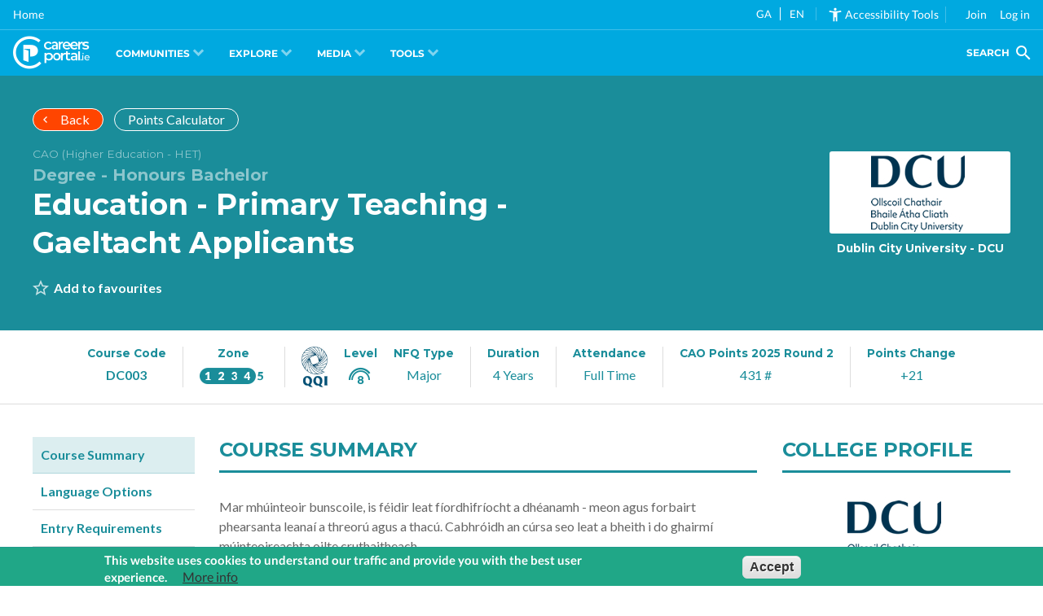

--- FILE ---
content_type: text/javascript
request_url: https://frontend.careersportal.ie/1.1/codecharge/codecharge.js?042
body_size: 5773
content:
function Init(e) {
  setTimeout(() => {
    bindResizibleLitener();
  }, 100);
}
Init();
function bindResizibleLitener() {
  if (document?.body) {
    const allPaths = [];
    const path = window.location.pathname;
    // if (path.includes("/courses/coursedetail.php") || path.includes('courses/postgrad.php')) {
      // debugger;
      const [elem] = document.getElementsByClassName("pubble-app");
      if (elem) {
        const appId = elem.getAttribute("data-app-id");
        if (appId) {
          window.top.postMessage(
            {
              pubbleApp: true,
              data: { appId },
            },
            "*"
          );
          var parent = elem.parentNode;
          if(parent){
            parent.removeChild(elem);
          }
        }
      }
    // }
    const sectorsPages = [
      "/sectors/sectors.php",
      "/sectors/careers.php",
      "/sectors/news.php",
      "/sectors/latestnews.php",
      "/sectors/courses.php",
      "/sectors/jobs.php",
      "/sectors/workx.php",
      "sectors/workx_student_resources.php",
      "/sectors/courses2",
      "sectors/courses3.php",
    ];
    const isSectorPage = sectorsPages.find((item) => {
      return path.includes(item);
    });
    if (isSectorPage) {
      const [elem] = document.getElementsByClassName(
        "cpbulba-sector--header--tourism"
      );
      if (elem) {
        const height = elem.offsetHeight;
        elem.style.height = `${height}px`;
      }
    }

    if (path.includes("colleges/college.php")) {
      handleMorePhotos();
    }

    if (path.includes("/careerguidance/")) {
      handleGuidanceCounsellors();
    } else if (path.includes("/sectors/experts.php")) {
      // do nothing
    } else if (path.includes("/sectors/profile.php") || path.includes('/sectors/whatson.php')) {
      window.top.postMessage(
        {
          applyForceStyles: true,
          styles: { height: `calc(100vh - 96px)`, display: "block" },
        },
        "*"
      );
    } else if (path.includes("/members/auth/files/reach")) {
      handleReachScroll();
    } else if (path.includes("/members/auth/files")) {
      handleMembersauthScroll();
    } else if (path.includes("/members/reachplus/")) {
      handleReachScroll();
    } else if (allPaths.includes(path)) {
      window.top.postMessage({ height: `100vh` }, "*");
    } else if (path.includes("/media/calendar_include.php")) {
      window.top.postMessage(
        { height: `${document.body.offsetHeight + 32}px` },
        "*"
      );
      document.body.style.margin = 0;
      if (document.body && window.ResizeObserver) {
        const [elem ] = document.getElementsByClassName('mod--calendar component--module');
        var counter = 0;
        new ResizeObserver((entries) => {
          window.requestAnimationFrame(() => {
            if (!Array.isArray(entries) || !entries.length) {
              return;
            }
            if (counter < 20) {
              counter++;
              window.top.postMessage(
                { height: `${document.body.offsetHeight + 32}px` },
                "*"
              );
            }
          });
        }).observe(elem || document.body);
        fixModalPositionIssue();
      }
    } else if (path.includes("/sectors/jobs.php")) {
      if (document.body.offsetHeight > 1000) {
        window.top.postMessage(
          { height: `${document.body.offsetHeight}px` },
          "*"
        );
      }
      if (document.body && window.ResizeObserver) {
        var counter = 0;
        new ResizeObserver((entries) => {
          window.requestAnimationFrame(() => {
            if (!Array.isArray(entries) || !entries.length) {
              return;
            }
            if (document.body.offsetHeight > 1000 && counter < 1) {
              counter ++;
              window.top.postMessage(
                { height: `${document.body.offsetHeight}px` },
                "*"
              );
            }
          });
        }).observe(document.body);
        fixModalPositionIssue();
      }
    } else {
      if (document.body.offsetHeight > 1000) {
        window.top.postMessage(
          { height: `${document.body.offsetHeight}px` },
          "*"
        );
      }
      if (document.body && window.ResizeObserver) {
        new ResizeObserver((entries) => {
          window.requestAnimationFrame(() => {
            if (!Array.isArray(entries) || !entries.length) {
              return;
            }
            if (document.body.offsetHeight > 1000) {
              window.top.postMessage(
                { height: `${document.body.offsetHeight}px` },
                "*"
              );
            }
          });
        }).observe(document.body);
        fixModalPositionIssue();
      }
    }
    setPageTitle();
  } else {
    Init();
  }
}

function handleGuidanceCounsellors() {
  window.top.postMessage(
    {
      applyForceStyles: true,
      styles: { height: `calc(100vh - 1px)`, display: "block" },
    },
    "*"
  );
}
function handleReachScroll() {
  window.top.postMessage(
    {
      applyForceStyles: true,
      styles: { display: "block" },
    },
    "*"
  );
  window.top.postMessage({ studentsFilePage: true }, "*");
}
function handleMembersauthScroll() {
  window.top.postMessage(
    {
      applyForceStyles: true,
      styles: { display: "block" },
    },
    "*"
  );
  window.top.postMessage({ membersFilePage: true }, "*");
}

function fixModalPositionIssue() {
  const allPaths = ["/courses/simple_search.php"];
  const path = window.location.pathname;
  if (allPaths.includes(path)) {
    var temp = document.getElementById("ajs-modal");
    if (temp) {
      const elem = temp.getElementsByClassName("box");
      if (elem && elem[0]) {
        elem[0].style.top = "256px";
      } else {
        fixModalPositionIssueInit();
      }
    }
  }
}

function fixModalPositionIssueInit(e) {
  setTimeout(() => {
    fixModalPositionIssue();
  }, 1000);
}
fixModalPositionIssueInit();



function fixMorePhotosIssue(height) {
  const [elem] = document.getElementsByClassName("pswp");
  if (elem) {
    elem.style.height = `${height}px`;
    new ResizeObserver((entries) => {
      window.requestAnimationFrame(() => {
        if (!Array.isArray(entries) || !entries.length) {
          return;
        }
        elem.style.height = `${height}px`;
      });
    }).observe(elem);
  } else {
    fixMorePhotosIssueInit(height);
  }
}

function fixMorePhotosIssueInit(height) {
  setTimeout(() => {
    fixMorePhotosIssue(height);
  }, 1000);
}

function setPageTitle() {
  window.top.postMessage({ pageTitle: window.document.title }, "*");
}

function gotoCopy() {
  if (window.location.pathname.includes("sectors/subsectors.php")) {
    window.goto = function (id, event) {
      window?.event?.preventDefault();
      let element = document.getElementById(id);
      let scrollTop = window.pageYOffset || element.scrollTop;
      const finalOffset = element.getBoundingClientRect().top + scrollTop;
      window.top.postMessage(
        {
          scrollPage: true,
          offset: finalOffset
        },
        "*"
      );
    };
  }
}
setTimeout(() => {
  gotoCopy();
}, 3000);
setTimeout(() => {
  gotoCopy();
}, 6000);

function throttle(func, delay) {
	let lastCallTime = 0;
	
	return function (...args) {
	  const now = new Date().getTime();
  
	  if (now - lastCallTime >= delay) {
		func(...args);
		lastCallTime = now;
	  }
	};
}
const throttledTranslate = throttle((language) => {
		translatePage(language);
}, 3000);

const onmessagefunction = window.onmessage;
window.onmessage = function (event) {
  const language = event?.data?.langauge;
  if (language) {
    throttledTranslate(language);
  }
  const path = window.location.pathname;
  if (path.includes("colleges/college.php")) {
    if (event.data?.viewPortHeight) {
      fixMorePhotosIssueInit(event.data?.viewPortHeight);
    }
  }
  if(event.data?.customEventName){
    fireCustomEvent(event.data?.customEventName);
  }

  
  if (onmessagefunction) {
    onmessagefunction();
  }
};

function handleMorePhotos() {
  fixMorePhotosIssue(1000);
}
let translatePageWasDone = '';
function translatePage(language) {
  console.log('codecharge', 1, language, window.loadAndTranslate);
  if (window.loadAndTranslate) {
    if((language == 'en' || language == 'ga') && translatePageWasDone !== language){
      console.log('codeCharge', 1)
      window.loadAndTranslate(language);
      translatePageWasDone = language;
    }
  } else {
    let count = 0;
    const intervalId = setInterval(() => {
      count++;
      if (count === 10 || window.loadAndTranslate) {
        if (window.loadAndTranslate) {
          if((language == 'en' || language == 'ga') && translatePageWasDone !== language){
            console.log('codeCharge', 2)
            window.loadAndTranslate(language);
            translatePageWasDone = language;
          }
        }
        clearInterval(intervalId);
      }
    }, 1000);
  }
}


function fireCustomEvent(event){
  console.log('event fired', event)
  document.dispatchEvent(new CustomEvent(event));
}
if (window.location.pathname.includes("/sectors/jobs.php")) {
  let outboundCounter = 0;
  function triggerGAOutboundClick() {
    const elem = document.getElementById("jobslist");
    if (elem) {
      elem.addEventListener("click", function (event) {
        const anchor = event.target.closest('a[target="_new"]');
        if (anchor && this.contains(anchor)) {
          const linkInfo = {
            link_classes: anchor.innerText,
            link_url: anchor.href,
            link_domain: "jobs.ie",
            outbound: true,
          };
          if (gtag) {
            // gtag("event", "click", linkInfo);
            console.log('linkInfo', {
              link_classes: anchor.innerText,
              link_url: anchor.href,
            })
            window.top.postMessage(
              {
                outboundClick: true,
                offset: linkInfo
              },
              "*"
            );
          }
        }
      });
    } else {
      triggerGAOutboundClickWrapper();
    }
  }
  function triggerGAOutboundClickWrapper() {
    if (outboundCounter < 15) {
      setTimeout(() => {
        triggerGAOutboundClick();
      }, 1000);
      outboundCounter++;
    }
  }
  triggerGAOutboundClickWrapper();
}



// GA implementation for tourism workx pages.

/**
 * Code that runs only once on page load
 * This IIFE (Immediately Invoked Function Expression) ensures code runs once
 */
(function runOnce() {
  // Flag to ensure this runs only once even if called multiple times
  if (window.codechargInitialized) {
    return;
  }
  window.codechargInitialized = true;

  // Your code that should run once on page load goes here
  console.log("[CodeCharge] Page loaded once");

  // WorkX Page View Tracking
  const path = window.location.pathname;
  const urlParams = new URLSearchParams(window.location.search);
  const sectorId = urlParams.get("sector_id");

  // Check if this is WorkX page with sector_id=16
  if (path.includes("/sectors/workx") && sectorId === "16") {
    // Wait for content to be fully loaded
    const fireWorkXView = function () {
      if (document.readyState === "complete" && document.body) {

        // Send workx_view event to parent window
        window.top.postMessage(
          {
            outboundClick: true,
            eventType: "workx_view",
            offset: {
              event_category: "outbound",
              iframe: true,

              sector_id: "16",
              sector_name: "Work Experience",
              page_path: window.location.pathname + window.location.search,
            },
          },
          "*",
        );
      }
    };

    setTimeout(() => {
      setupWorkXJobClickTracking();
      setupWorkXFilterTracking();
      fireWorkXView();
    }, 3000);
  }
  // Setup button tracking on employer detail page (no sector_id check needed)
  if (path.includes("/workx/employer_search_result.php")) {
    setTimeout(() => {
      setupWorkXButtonClickTracking();
    }, 1000);
  }
  /**
   * Setup WorkX Job Click Tracking
   * Tracks when user clicks on job listings
   */
  function setupWorkXJobClickTracking() {
    // Re-entrancy guard to allow scheduled navigation without interception
    let allowNextJobClick = false;

    // Add click listener to document (event delegation)
    document.addEventListener("click", function (event) {
      // Find the closest anchor tag
      const anchor = event.target.closest(
        'a[href*="employer_search_result.php"]',
      );

      // Check if clicked element is a job link
      if (anchor && anchor.href.includes("sector_id=16")) {
        // If this click was scheduled by us, allow default navigation
        if (allowNextJobClick) {
          allowNextJobClick = false;
          return; // do not prevent default, let browser handle it
        }
        const href = anchor.href || anchor.getAttribute("href") || ""; // use absolute URL to avoid relative path issues

        // Prevent immediate navigation to allow tracking to flush
        event.preventDefault();

        // Extract job_id from URL (offer_id parameter)
        const jobIdMatch = href.match(/offer_id=(\d+)/);
        const jobId = jobIdMatch ? jobIdMatch[1] : "";

        // Get job title from anchor text
        const jobTitle = anchor.textContent.trim();

        window.top.postMessage(
          {
            outboundClick: true,
            eventType: "workx_job_click",
            offset: {
              event_category: "outbound",
              iframe: true,

              job_id: jobId,
              job_title: jobTitle,
              sector_id: "16",
              job_url: href,
            },
          },
          "*",
        );

        // Delay navigation by 2 seconds, then trigger a natural click
        setTimeout(() => {
          allowNextJobClick = true;
          try {
            anchor.click();
          } catch (_) {
            // Fallback to location if programmatic click fails
            window.location.assign(href);
          }
        }, 3000);
      }
    });
  }

  /**
   * Setup WorkX Filter Tracking
   * Tracks when user changes filter dropdowns (Course Type or Location)
   */
  function setupWorkXFilterTracking() {

    // Object to store current filter state
    const filterState = {};

    // Find the WorkX form
    const workxForm = document.getElementById("clientx_wxoffers_wxplacem");
    if (!workxForm) {
      return;
    }

    // Find all select dropdowns within the form
    const selects = workxForm.querySelectorAll("select");

    selects.forEach(function (select) {
      // Store the initial/default value and label - use let to allow updates
      let previousValue = select.value;
      let previousLabel =
        select.options[select.selectedIndex]?.label ||
        select.options[select.selectedIndex]?.innerText ||
        previousValue;

      // Determine filter type based on options
      let filterType = "unknown";
      const firstOptionText = select.options[0] ? select.options[0].label : "";

      // Check if it's Course Type dropdown
      if (firstOptionText.toLowerCase().includes("course")) {
        filterType = "course_type";
      }
      // Check if it's Location dropdown
      else if (firstOptionText.toLowerCase().includes("location")) {
        filterType = "location";
      }
      // Additional check by looking at option values
      else if (select.querySelector('option[value*="Transition"]')) {
        filterType = "course_type";
      } else if (
        select.querySelector(
          'option[value*="Dublin"], option[value*="Cork"], option[value*="Galway"]',
        )
      ) {
        filterType = "location";
      }

      // Initialize filter state for this filter type
      filterState[filterType] = {
        currentValue: previousLabel,
        previousValue: previousLabel,
        filterType: filterType,
      };

      // Add change event listener
      select.addEventListener("change", function () {
        const newValue = this.value;
        const selectedOption = this.options[this.selectedIndex];
        const newLabel = selectedOption
          ? selectedOption.label || selectedOption.innerText
          : newValue;

        // Don't update if value is empty or default placeholder
        if (
          !newValue ||
          newValue.toLowerCase().includes("select") ||
          newValue.toLowerCase().includes("choose")
        ) {
          return;
        }

        // Update filter state instead of sending event immediately
        filterState[filterType] = {
          currentValue: newLabel,
          previousValue: previousLabel,
          filterType: filterType,
        };

        // Update previous values for next change
        previousValue = newValue;
        previousLabel = newLabel;
      });
    });

    // Track s_cx_address input field within the form
    const addressInput = workxForm.querySelector('input[name="s_cx_address"]');
    if (addressInput) {
      let previousAddressValue = addressInput.value || "";

      // Initialize address filter state
      filterState["address"] = {
        currentValue: previousAddressValue,
        previousValue: previousAddressValue,
        filterType: "address",
      };

      // Add input event listener
      addressInput.addEventListener("input", function () {
        const newAddressValue = this.value || "";

        // Update filter state
        filterState["address"] = {
          currentValue: newAddressValue,
          previousValue: previousAddressValue,
          filterType: "address",
        };

        // Update previous value for next change
        previousAddressValue = newAddressValue;
      });
    }

    // Intercept form submit for Search and delay redirect by 1s
    let submitIntercepted = false;
    workxForm.addEventListener("submit", function (event) {
      const submitter = event.submitter || document.activeElement;
      const isSearch =
        submitter &&
        submitter.getAttribute &&
        submitter.getAttribute("name") === "Button_DoSearch";

      // Only handle the dedicated Search submit, ignore other submits
      if (!isSearch) {
        return;
      }

      // On re-submit, allow natural submission
      if (submitIntercepted) {
        return;
      }

      // Stop immediate navigation
      event.preventDefault();

      // Collect current filters and fire tracking
      const filtersUsed = Object.values(filterState).filter(
        (f) => f.currentValue,
      );
      if (filtersUsed.length > 0) {
        const filterTypeCsv = filtersUsed
          .map((f) => f.filterType)
          .filter(Boolean)
          .join(",");
        const filterValueCsv = filtersUsed
          .map((f) => String(f.currentValue).trim())
          .filter((v) => v.length > 0)
          .join(",");
        const previousValueCsv = filtersUsed
          .map((f) => String(f.previousValue || "").trim())
          .filter((v) => v.length > 0)
          .join(",");

        window.top.postMessage(
          {
            outboundClick: true,
            eventType: "workx_filter_used",
            offset: {
              event_category: "outbound",
              iframe: true,
              filter_type: filterTypeCsv,
              filter_value: filterValueCsv,
              previous_value: previousValueCsv,
              sector_id: "16",
              timestamp: new Date().toISOString(),
            },
          },
          "*",
        );
        
      }

      // Delay the redirect so tracking has time to flush
      submitIntercepted = true;
      setTimeout(() => {
        if (typeof workxForm.requestSubmit === "function") {
          try {
            // requestSubmit keeps built-in form validation
            workxForm.requestSubmit(submitter);
          } catch (e) {
            // Fallback to native submit
            HTMLFormElement.prototype.submit.call(workxForm);
          }
        } else {
          HTMLFormElement.prototype.submit.call(workxForm);
        }
      }, 1000);
    });

    // Track the "Clear" button to reset filter state
    const clearButton = document.querySelector('a[href*="Clear"]');
    if (clearButton) {
      clearButton.addEventListener("click", function () {
        // Reset filter state
        Object.keys(filterState).forEach((key) => {
          filterState[key].previousValue = filterState[key].currentValue;
        });
      });
    }
  }

  /**
   * Setup WorkX Button Click Tracking
   * Tracks meaningful button clicks (apply, view job, load more, search)
   */
  function setupWorkXButtonClickTracking() {

    // Add click listener to document (event delegation)
    document.addEventListener("click", function (event) {
      // Find the closest button, input, or anchor element
      const target = event.target.closest(
        'button, input[type="submit"], input[type="button"], a',
      );

      if (!target) return;

      // Get button text from various sources
      const buttonText = (
        target.textContent ||
        target.value ||
        target.innerText ||
        ""
      ).trim();
      const buttonClass = target.className || "";
      const buttonHref = target.getAttribute("href") || "";

      // Check if this is an email link
      if (buttonHref.startsWith("mailto:")) {
        const emailAddress = buttonHref
          .replace("mailto:", "")
          .split("?")[0]
          .trim();

        // Extract offer_id (or job_id) from current page URL and include as job_id
        const urlParamsApply = new URLSearchParams(window.location.search);
        const offerIdApply =
          urlParamsApply.get("offer_id") || urlParamsApply.get("job_id") || "";

        window.top.postMessage(
          {
            outboundClick: true,
            eventType: "workx_apply_click",
            offset: {
              event_category: "outbound",
              iframe: true,

              job_id: offerIdApply || "unknown",
              email_address: emailAddress,
              link_text: buttonText,
              sector_id: "16",
              page_url: window.location.href,
            },
          },
          "*",
        );
        
        return; // Exit early after tracking email click
      }

      // Skip if no text or if it's a job listing link (already tracked separately)
      if (!buttonText || buttonHref.includes("employer_search_result.php")) {
        return;
      }

      // Determine button type based on text and attributes
      let buttonType = "other";
      const textLower = buttonText.toLowerCase();
      const classLower = buttonClass.toLowerCase();

      if (textLower.includes("apply") || classLower.includes("apply")) {
        buttonType = "apply";
      } else if (textLower.includes("view") || textLower.includes("details")) {
        buttonType = "view_job";
      } else if (
        textLower.includes("load") ||
        textLower.includes("more") ||
        textLower.includes("next")
      ) {
        buttonType = "load_more";
      } else if (
        textLower.includes("search") ||
        classLower.includes("search")
      ) {
        buttonType = "search";
      } else if (textLower.includes("clear") || textLower.includes("reset")) {
        buttonType = "clear_filters";
      } else if (textLower.includes("previous") || textLower.includes("back")) {
        buttonType = "navigation";
      }

      // Only track meaningful buttons (skip generic or empty buttons)
      if (buttonType === "other" && buttonText.length < 2) {
        return;
      }

      window.top.postMessage(
        {
          outboundClick: true,
          eventType: "workx_button_click",
          offset: {
            event_category: "outbound",
            iframe: true,

            button_text: buttonText,
            button_type: buttonType,
            sector_id: "16",
            button_class: buttonClass,
            element_type: target.tagName.toLowerCase(),
          },
        },
        "*",
      );
      

      // If it's an apply button, also trigger workx_apply_click
      if (buttonType === "apply") {
        handleWorkXApplyClick(target, buttonText);
      }
    });
  }

  /**
   * Handle WorkX Apply Click - Conversion Event
   * This is the primary conversion event for WorkX
   */
  function handleWorkXApplyClick(target, buttonText) {
    // Extract job_id from various sources
    let jobId = "";

    // Method 1: Check URL parameters (if on job detail page)
    const urlParams = new URLSearchParams(window.location.search);
    jobId = urlParams.get("offer_id") || urlParams.get("job_id") || "";

    // Method 2: Check link href
    if (!jobId && target.href) {
      const hrefMatch = target.href.match(/offer_id=(\d+)|job_id=(\d+)/);
      if (hrefMatch) {
        jobId = hrefMatch[1] || hrefMatch[2] || "";
      }
    }

    // Method 3: Check data attributes
    if (!jobId) {
      jobId =
        target.getAttribute("data-job-id") ||
        target.getAttribute("data-offer-id") ||
        target.closest("[data-job-id]")?.getAttribute("data-job-id") ||
        target.closest("[data-offer-id]")?.getAttribute("data-offer-id") ||
        "";
    }

    // Method 4: Check nearby elements for job ID
    if (!jobId) {
      const jobContainer = target.closest('[id*="job"], [class*="job"]');
      if (jobContainer) {
        const jobIdMatch = jobContainer.id.match(/\d+/);
        if (jobIdMatch) jobId = jobIdMatch[0];
      }
    }

    window.top.postMessage(
      {
        outboundClick: true,
        eventType: "workx_apply_click",
        offset: {
          event_category: "outbound",
          iframe: true,
          job_id: jobId || "unknown",
          apply_source: "workx",
          sector_id: "16",
          button_text: buttonText,
          page_url: window.location.href,
          referrer: document.referrer,
          timestamp: new Date().toISOString(),
        },
      },
      "*",
    );

    
  }

  // Add any other initialization code here
})();

// End of runOnce IIFE

--- FILE ---
content_type: image/svg+xml
request_url: https://careersportal.ie/themes/custom/erkina/assets/icons/sector/computers.svg
body_size: 429
content:
<svg xmlns="http://www.w3.org/2000/svg" fill="currentColor" viewBox="0 0 32 32" stroke="none">
	<path
		d="M29.549 0.816h-27.098c-1.351 0-2.451 1.099-2.451 2.451v16.133c0 0.050 0.006 0.099 0.018 0.145v2.601c0 1.351 1.099 2.451 2.451 2.451h8.775v2.697h-2.567c-0.203 0-0.393 0.098-0.511 0.263l-1.882 2.635c-0.137 0.191-0.155 0.443-0.047 0.652s0.323 0.34 0.558 0.34h18.429c0.235 0 0.45-0.131 0.558-0.34s0.089-0.461-0.047-0.652l-1.882-2.635c-0.118-0.165-0.308-0.263-0.511-0.263h-2.567v-2.697h8.775c1.351 0 2.451-1.099 2.451-2.451v-18.879c0-1.351-1.099-2.451-2.451-2.451zM23.018 28.549l0.986 1.38h-15.991l0.986-1.38h14.019zM12.498 27.294v-2.697h7.021v2.697h-7.021zM30.745 22.146c0 0.659-0.536 1.196-1.196 1.196h-27.081c-0.659 0-1.196-0.536-1.196-1.196v-2.119h29.473v2.119zM30.745 18.772h-29.49v-15.506c0-0.659 0.536-1.196 1.196-1.196h27.098c0.659 0 1.196 0.537 1.196 1.196v15.506zM17.234 21.057h-2.451c-0.347 0-0.627 0.281-0.627 0.627s0.281 0.627 0.627 0.627h2.451c0.346 0 0.627-0.281 0.627-0.627s-0.281-0.627-0.627-0.627zM5.976 7.382h-0.64c-0.527 0-0.955-0.429-0.955-0.955s0.429-0.955 0.955-0.955h0.64c0.347 0 0.627-0.281 0.627-0.627s-0.281-0.627-0.627-0.627h-0.64c-1.219 0-2.21 0.991-2.21 2.21s0.991 2.21 2.21 2.21h0.64c0.347 0 0.627-0.281 0.627-0.627s-0.281-0.627-0.627-0.627zM8.073 4.217c-0.807 0-0.809 1.255 0 1.255 0.807 0 0.809-1.255 0-1.255zM8.157 7.382c-0.807 0-0.809 1.255 0 1.255 0.807 0 0.809-1.255 0-1.255zM12.049 4.251c-0.327-0.114-0.685 0.060-0.798 0.387l-1.098 3.165c-0.114 0.327 0.060 0.685 0.387 0.799 0.068 0.024 0.137 0.035 0.206 0.035 0.26 0 0.503-0.163 0.593-0.422l1.098-3.165c0.114-0.327-0.060-0.685-0.387-0.798zM19.866 10.437h-10.316c-0.347 0-0.627 0.281-0.627 0.627s0.281 0.627 0.627 0.627h10.316c0.346 0 0.627-0.281 0.627-0.627s-0.281-0.627-0.627-0.627zM13.845 13.157h-10.316c-0.347 0-0.627 0.281-0.627 0.627s0.281 0.627 0.627 0.627h10.316c0.347 0 0.627-0.281 0.627-0.627s-0.281-0.627-0.627-0.627zM23.786 15.854c-0.807 0-0.809 1.255 0 1.255 0.807 0 0.809-1.255 0-1.255zM26.129 15.854c-0.807 0-0.809 1.255 0 1.255 0.808 0 0.809-1.255 0-1.255zM28.471 15.854c-0.807 0-0.809 1.255 0 1.255 0.808 0 0.809-1.255 0-1.255zM6.57 10.437h-3.041c-0.347 0-0.627 0.281-0.627 0.627s0.281 0.627 0.627 0.627h3.041c0.347 0 0.627-0.281 0.627-0.627s-0.281-0.627-0.627-0.627zM21.527 15.854h-17.998c-0.347 0-0.627 0.281-0.627 0.627s0.281 0.627 0.627 0.627h17.999c0.346 0 0.627-0.281 0.627-0.627s-0.281-0.627-0.628-0.627zM23.631 13.157h-7.123c-0.346 0-0.627 0.281-0.627 0.627s0.281 0.627 0.627 0.627h7.123c0.347 0 0.627-0.281 0.627-0.627s-0.281-0.627-0.627-0.627zM28.471 10.437h-5.814c-0.346 0-0.627 0.281-0.627 0.627s0.281 0.627 0.627 0.627h5.814c0.346 0 0.627-0.281 0.627-0.627s-0.281-0.627-0.627-0.627zM26.474 3.974h-5.647c-0.346 0-0.627 0.281-0.627 0.627s0.281 0.627 0.627 0.627h5.647c0.346 0 0.627-0.281 0.627-0.627s-0.281-0.627-0.627-0.627zM28.471 3.974c-0.807 0-0.809 1.255 0 1.255 0.808 0 0.809-1.255 0-1.255z">
	</path>
</svg>


--- FILE ---
content_type: application/javascript
request_url: https://careersportal.ie/themes/custom/erkina/js/iframe-tweaks.js?v=1.3.4.x
body_size: 2845
content:
function accountsMenuToggleClass(id, clazz) {
  var element = document.getElementById(id);
  element.classList.toggle(clazz);
}
function throttle(func, delay) {
	let lastCallTime = 0;
	
	return function (...args) {
	  const now = new Date().getTime();
  
	  if (now - lastCallTime >= delay) {
		func(...args);
		lastCallTime = now;
	  }
	};
}
let translationExecuted = '';
const throttledTranslate = throttle((onlyGA) => {
	if (window.loadAndTranslate && !document.getElementById("erkina-iframe")) {
		const temp1 = document.getElementById('recite-translation-dropdown')
		const langauge = temp1?.classList?.contains('lang-ga') ? 'ga' : 'en';
		if((!onlyGA && (langauge == 'en' || langauge == 'ga')) || (onlyGA && langauge == 'ga')){
			if(translationExecuted !== langauge){
				// window.loadAndTranslate(langauge);
				console.log('------------3---1');
				translationExecuted = langauge;
			}
		}
	}
}, 2000);
(function () {
	window.onmessage = function (event) {
	  const temp = document.getElementById("erkina-iframe");
	  if (temp && Number.parseFloat(event.data.height)) {
		const height = Number.parseFloat(event.data.height);
		if (height > 1000) {
		  temp.style.height = event.data.height;
		  temp.setAttribute("scrolling", "no");
		} else if (temp && event.data.height === "100vh") {
		  temp.style.height = "100vh";
		  temp.setAttribute("scrolling", "no");
		}
	  } else if (temp && event.data.applyForceStyles) {
		const props = Object.keys(event.data.styles);
		props.forEach((key) => {
		  temp.style[key] = event.data.styles[key];
		});
	  } else if (temp && event.data.studentsFilePage) {
		const [elem] = document.getElementsByTagName("header");
		if (elem) {
		  const headerHeight = elem.offsetHeight + 1;
		  temp.style.height = `calc(100vh - ${headerHeight}px)`;
		  temp.setAttribute("scrolling", "no");
		}
	  } else if (temp && event.data.membersFilePage) {
		const [elem] = document.getElementsByTagName("header");
		if (elem) {
		  const headerHeight = elem.offsetHeight + 1;
		  temp.style.height = `calc(100vh - ${headerHeight}px)`;
		}
	  }else if(event.data.pageTitle){
		 window.document.title = event.data.pageTitle;
		 setTimeout(() => {
      ga('send', 'pageview');
     }, 300);
	  }
	  if (event.data.pubbleApp && event.data.data.appId) {
		const elem = document.createElement("div");
		elem.classList.add("pubble-app");
		elem.setAttribute("data-app-id", event.data.data.appId);
		elem.setAttribute("data-app-identifier", event.data.data.appId);
		document.body.appendChild(elem);
		const script = document.createElement("script");
		script.setAttribute("type", "text/javascript");
		script.setAttribute("src", "https://cdn.pubble.io/javascript/loader.js");
		script.setAttribute("defer", "defer");
		document.head.appendChild(script);
	  }
	  if(event.data.scrollPage){
		scrollPage(event.data.offset, event.data.behavior);
	  }
	  if(event.data.outboundClick &&  gtag){
		// scrollPage(event.data.offset, event.data.behavior);
		 gtag("event", event.data.eventType || "click", event.data.offset);
	  }
	};
	isIframeAvailable(true);
	registerEventsForLanugage();
    
    // window.addEventListener('load', function() {
    // 	let count = 0;
	// 	const intervalId = setInterval(() => {
	// 		count++;
	// 		isIframeAvailable(true);
	// 		console.log('--------------0------------')
	// 		registerEventsForLanugage();
	// 		if (count === 10) {
	// 			clearInterval(intervalId);
	// 		}
	// 	}, 1000);
	// });
	document.addEventListener('DOMContentLoaded', function() {
		let count = 0;
		const intervalId = setInterval(() => {
			count++;
			isIframeAvailable(true);
			if (count === 3) {
				clearInterval(intervalId);
			}
			console.log('--------------1------------')
		}, 3000);
    });
	
	const path = window.location.pathname;
	if(path.includes('colleges/college.php')){
		setTimeout(() => {
			windowHeight();
		}, 1000);
		setTimeout(() => {
			windowHeight();
		}, 3000);
	};

  })();

function registerEventsForLanugage(){
	const [elem] = document.querySelectorAll('[data-recite-translate = "ga"]');
	if(elem){
		elem.addEventListener('click', () => {
			isIframeAvailable();
		});
		const [elem1] = document.querySelectorAll('[data-recite-translate = "en"]');
		if(elem1){
			elem1.addEventListener('click', () => {
				isIframeAvailable();
			});
		}
	}else {
		let count = 0;
		const intervalId = setInterval(() => {
			count++;
			const [elem] = document.querySelectorAll('[data-recite-translate = "ga"]');
			if (count === 10 || elem) {
				if(elem){
					elem.addEventListener('click', () => {
						isIframeAvailable();
					});
					const [elem1] = document.querySelectorAll('[data-recite-translate = "en"]');
					if(elem1){
						elem1.addEventListener('click', () => {
							isIframeAvailable();
						});
					}
				}
			clearInterval(intervalId);
			}
		}, 1000);
	}
}
function isIframeAvailable(onlyGA) {
	console.log('4-------------------------------')
	if(document.querySelector('#erkina-iframe')){
		var iframeWindow = document.querySelector('#erkina-iframe').contentWindow;
		var iframeDomain = window.drupalSettings.cc_domain;
		let temp  = document.getElementById('recite-translation-dropdown');
		if(temp){
			setTimeout(() => {
				let temp1 = document.getElementById('recite-translation-dropdown');
				const langauge = temp1?.getAttribute('class')?.replace('lang-', '');
				if(temp1){
					if(langauge && ((onlyGA && langauge == 'ga') || !onlyGA)){
						iframeWindow.postMessage({langauge:langauge}, iframeDomain);
						console.log('4-------------------------------1', langauge)
						throttledTranslate(onlyGA)
					}
				}else {
					isIframeAvailable(onlyGA);
				}
			}, 500);
			// if(langauge){
			// }else {
				// isIframeAvailable();
			// }
		}
	}else  {
		let count = 0;
		const intervalId = setInterval(() => {
			count++;
			if (count === 20 || document.querySelector('#erkina-iframe')) {
				if (document.querySelector('#erkina-iframe')) {
					var iframeWindow = document.querySelector('#erkina-iframe').contentWindow;
					var iframeDomain = window.drupalSettings.cc_domain;
					let temp  = document.getElementById('recite-translation-dropdown');
					if(temp){
						setTimeout(() => {
							let temp1 = document.getElementById('recite-translation-dropdown');
							const langauge = temp1?.getAttribute('class')?.replace('lang-', '');
							if(temp1){
								if(langauge && ((onlyGA && langauge == 'ga') || !onlyGA)){
									iframeWindow.postMessage({langauge:langauge}, iframeDomain);
									throttledTranslate(onlyGA)
									console.log('4-------------------------------2', langauge)
								}
							}else {
								console.log('--------2----------------')
								isIframeAvailable(onlyGA);
							}
						}, 500);
					}
				}else {
					throttledTranslate(onlyGA)
					console.log('-------------------3')
				}
			clearInterval(intervalId);
			}
		}, 500);
	}
}
function scrollPage(offset, behavior = "smooth") {
	window.scrollTo({
	  top: offset,
	  behavior: behavior || "auto",
	});
}

function windowHeight(){
	var iframeWindow = document.querySelector('#erkina-iframe').contentWindow;
	var iframeDomain = window.drupalSettings.cc_domain;
	iframeWindow.postMessage({viewPortHeight: window.innerHeight}, iframeDomain);
}

function changeHomePageLink(){
	setTimeout(() => {
		var elem = document.getElementById("home-page-link");
		var host = window.location.host;
		if(elem && host.includes("tourismcareers.ie")){
			elem.href = "https://tourismcareers.ie"
		}
	}, 2000);
}
changeHomePageLink();

function erkinaOnload122() {
	// See: https://github.com/davidjbradshaw/iframe-resizer
	//var iframes = iFrameResize( {} /*{log:true}*/, '#erkina-iframe');
	
	var field = 'closePopup';
	var url = window.location.href;
	if(url.indexOf(field + '=') != -1) {
		window.close();
	}
	
	var iframe = document.querySelector('#erkina-iframe');
	var iframe_height = (window.innerWidth > 1024)
		? (window.innerHeight - 32)
		: (window.innerHeight - 27.6);
	
	if (window.location.href.indexOf('/admin/') >= 0)
		iframe_height = iframe_height - 78; // Height of admin toolbars
	
	if (document.querySelector('#block-ultimenucontainerblock'))
		iframe_height = iframe_height - 56; // Height of ultimenu
	
	iframe.style.height = iframe_height + 'px';
	
	var iframeWindow = document.querySelector('#erkina-iframe').contentWindow;
	var iframeDomain = window.drupalSettings.cc_domain;
	// Pass scroll events to codecharge so it can make some elements sticky.
	
	var body = document.querySelector('body');
	/*var bodyWidth = Math.max(
		document.body.scrollHeight, document.documentElement.scrollHeight,
		document.body.offsetHeight, document.documentElement.offsetHeight,
		document.body.clientHeight, document.documentElement.clientHeight
	);*/
	var bodyWidth = Math.max(
		document.body.scrollWidth, document.body.offsetWidth,	document.body.clientWidth
	);
	//var pageHeight = document.querySelector('.dialog-off-canvas-main-canvas').clientHeight;
	
	//console.log('Drupal bodyWidth ' + bodyWidth + 'px');
	
	var pageHeight = window.innerHeight - document.querySelector('.main-nav').offsetHeight;
	var pageHeightSent = false;
	// We do[n't] bother with this on mobile.
	if (bodyWidth <= 1024) {
		body.addEventListener('scroll', function(event) {
			var blockHeight = document.getElementById('block-iframe').clientHeight;
			var scrollTop = body.scrollTop;

			//console.log('Drupal ' + blockHeight + ', ' + pageHeight + ', ' + scrollTop);
			
			var scrollIframe = Math.max(blockHeight - pageHeight + scrollTop, 0);
			
			iframeWindow.postMessage("[iFrameScroll] " + scrollTop, iframeDomain); 
			
			if (!pageHeightSent) {
				iframeWindow.postMessage("[iFramePageHeight] " + pageHeight, iframeDomain); 
				pageHeightSent = true;
			}
				
		});
	}
	
	// Listen to events from our frame
	var eventMethod = window.addEventListener ? "addEventListener" : "attachEvent";
	var eventHandler = window[eventMethod];
	var eventMessage = eventMethod == "attachEvent" ? "onmessage" : "message";
	
	eventHandler(eventMessage, function (e) {
		//console.log('EVENT ' + e.data);
    if (e.data.match(/\[ResetScroll\]/)) {
			document.querySelector('body').scrollTo(0,0);
		}
		if (e.data.match(/\[SetScroll\]/)) {
			var value = +e.data.substring("[SetScroll]".length);
			document.querySelector('body').scrollTo(0,value);
		}
	}, false);  
	
	iframeWindow.postMessage("[iFramePageHeight] " + pageHeight, iframeDomain); 
}


/*
	// Note: Drupal is not configured to allow use of '$'.
	console.log('erkinaOnload');
	
	var stickies = jQuery('#erkina-iframe .js-scroll');
	
	console.log('jQuery works');
	jQuery('.main-nav').css('background', '#6F6');
	
	//jQuery('#c4d-iframe').contents().find('.reachadmin-header').css('background', '#F6F');
	jQuery('.reachadmin-header', jQuery('#erkina-iframe').get(0).contentWindow.document).css('background', '#F06');
	
	
	stickies.each(function(i,e){
		console.log('setting up ' + i);
		e.topBase = jQuery(this).scrollTop();
		e.heightBase = jQuery(this).height();
		e.heightParent = jQuery(this).parent().height();
		e.widthParent = jQuery(this).parent().width();
	});
	
	jQuery(window).on('scroll', function() {
		var topCurrent = jQuery(window).scrollTop()
		
		console.log('topCurrent = ' + topCurrent);
		
		stickies.each(function(i,e){
			console.log('i = ' + i);
			
			if (topCurrent > e.topBase && topCurrent < e.topBase + e.heightParent - e.heightBase)
				e.addClass('js-fixed').width(e.widthParent);
			else
				e.removeClass('js-fixed').width('initial');
			
		});
	});
	*/

function toggleActive(button) {
                const parentGroup = button.closest("[data-group]");
                const isActive = parentGroup.classList.contains("active");
                document.querySelectorAll("[data-group]").forEach((group) => {
                  group.classList.remove("active");
                });
                if (!isActive) {
                  parentGroup.classList.add("active");
                }
              }

--- FILE ---
content_type: image/svg+xml
request_url: https://careersportal.ie/themes/custom/erkina/assets/icons/media/hub.svg
body_size: 1159
content:
<svg xmlns="http://www.w3.org/2000/svg" fill="currentColor" viewBox="0 0 32 32" stroke="none" role="none">
	<path
		d="M27.176 0c2.101 0.020 4.078 1.662 4.43 3.777 0.348 2.094-0.988 4.339-3.009 5.024-0.431 0.148-0.927 0.234-1.443 0.234-0.706 0-1.374-0.16-1.971-0.446l0.028 0.012-2.183 2.184 0.054 0.098c1.224 2.246 1.192 5.093-0.101 7.32l1.343 1.35c0.126-0.029 0.279-0.053 0.434-0.066l0.012-0.001c1.94-0.158 3.838 1.627 3.736 3.634-0.088 1.719-1.637 3.244-3.374 3.288-2.056 0.052-3.944-1.994-3.48-4.179l-1.343-1.352c-0.553 0.325-1.149 0.575-1.766 0.748l-0.033 0.009v1.416c1.262 0.575 2.251 1.799 2.538 3.186 0.425 2.049-0.779 4.308-2.717 5.102-2.305 0.943-5.291-0.378-6.041-2.894-0.611-2.051 0.459-4.462 2.438-5.39l0.006-1.383c-0.701-0.181-1.315-0.435-1.883-0.761l0.036 0.019-4.005 4.002c0.633 2.339-0.969 5.104-3.485 5.603-2.341 0.465-4.929-1.215-5.341-3.69-0.348-2.094 0.988-4.339 3.009-5.025 0.43-0.148 0.926-0.234 1.442-0.234 0.706 0 1.375 0.16 1.972 0.446l-0.027-0.012 3.726-3.727c0.003 0.009-0.020-0.030-0.043-0.068l-0.027-0.050c-1.304-2.269-1.322-5.167 0.018-7.471l-1.207-1.215c-0.126 0.029-0.279 0.053-0.434 0.066l-0.012 0.001c-1.944 0.158-3.838-1.627-3.736-3.634 0.088-1.719 1.637-3.244 3.374-3.288 2.053-0.052 3.946 1.974 3.479 4.179l1.209 1.217c2.275-1.339 5.266-1.339 7.58 0.042l2.403-2.381c-0.693-2.564 1.322-5.605 4.251-5.689 0.048-0.001 0.097-0.001 0.145-0.001zM27.126 1.362c-1.333 0.013-2.597 0.943-2.995 2.22-0.089 0.28-0.14 0.601-0.14 0.934 0 0.544 0.136 1.057 0.376 1.506l-0.008-0.017-3.825 3.857c-2.129-1.838-5.586-1.972-7.867-0.084l-2.662-2.616c0.624-1.063 0.101-2.59-1.059-3.032-1.264-0.481-2.87 0.585-2.853 1.996 0.018 1.418 1.729 2.61 3.153 1.788l2.652 2.629c-1.839 2.198-1.881 5.618 0.040 7.868l0.022 0.025-5.328 5.328c-0.117-0.11-0.246-0.21-0.383-0.299l-0.011-0.006c-1.652-1.086-4.283-0.195-4.793 1.891-0.391 1.599 0.673 3.416 2.318 3.818 1.729 0.423 3.712-0.852 3.894-2.766 0.059-0.613-0.067-1.239-0.356-1.787l5.415-5.447c0.923 0.751 2.085 1.242 3.356 1.346l0.022 0.001v3.526c-0.069 0.012-0.069 0.012-0.139 0.027-1.896 0.419-3.102 2.819-2.092 4.622 0.768 1.373 2.657 1.996 4.091 1.325 1.691-0.79 2.381-3.24 1.154-4.804-0.48-0.602-1.162-1.026-1.942-1.167l-0.020-0.003v-3.538c0.040-0.003 0.078-0.008 0.118-0.012 1.222-0.152 2.308-0.643 3.187-1.375l-0.010 0.008 2.794 2.755c-0.614 1.045-0.107 2.588 1.059 3.032 1.264 0.481 2.87-0.585 2.853-1.996-0.018-1.418-1.729-2.61-3.153-1.788l-2.787-2.764c1.757-2.1 1.892-5.437 0.101-7.696l-0.040-0.049 3.762-3.762c0.053 0.048 0.053 0.048 0.108 0.093 1.636 1.344 4.581 0.537 5.091-1.736 0.402-1.789-1.021-3.781-2.979-3.85l-0.123-0.001zM19.99 10.545c-0.909-0.853-2.136-1.378-3.485-1.38h-0c-2.855 0-5.174 2.369-5.174 5.288s2.318 5.289 5.174 5.289c1.456 0 2.844-0.626 3.824-1.726l-0.665-0.62c-0.777 0.874-1.904 1.423-3.159 1.426h-0.001c-2.359 0-4.274-1.958-4.274-4.37s1.915-4.369 4.274-4.369c1.066 0 2.092 0.406 2.879 1.14l0.606-0.679zM16.933 15.774h-0.257l0.001-2.468-2.089-0.017 1.646 0.581-0.003 3.7-1.643-0.573v-4.98h2.346c0.45 0 0.842 0.076 1.177 0.227 0.322 0.141 0.585 0.366 0.769 0.648l0.004 0.007c0.18 0.285 0.271 0.617 0.271 0.996s-0.091 0.711-0.271 0.996c-0.188 0.288-0.451 0.513-0.762 0.651l-0.011 0.004c-0.334 0.152-0.726 0.227-1.177 0.227z">
	</path>
</svg>


--- FILE ---
content_type: image/svg+xml
request_url: https://frontend.careersportal.ie/assets/icons/footer/reach.svg
body_size: 981
content:
<svg xmlns:xlink="http://www.w3.org/1999/xlink" xmlns="http://www.w3.org/2000/svg" fill-rule="evenodd" stroke-linejoin="round" stroke-miterlimit="2" clip-rule="evenodd" viewBox="0 0 71 18" width="113" height="28.64788732394366">
  <g fill="#fff">
    <path fill-rule="nonzero" d="M25.383 14.662l-2.167-3.13h-2.392v3.13h-2.6V3.425h4.864c.995 0 1.859.166 2.592.498.733.332 1.298.802 1.694 1.412.396.61.594 1.333.594 2.168 0 .834-.201 1.554-.602 2.159-.401.604-.971 1.067-1.71 1.388l2.521 3.612h-2.794zm-.048-7.159c0-.632-.203-1.116-.61-1.453-.406-.337-1-.506-1.782-.506h-2.119v3.917h2.119c.782 0 1.376-.171 1.782-.514.407-.342.61-.824.61-1.444zM37.503 10.376c0 .032-.016.257-.048.674h-6.533c.117.535.396.958.834 1.269.439.31.985.465 1.638.465.449 0 .848-.067 1.196-.201.348-.133.671-.345.971-.634l1.332 1.445c-.813.931-2.001 1.397-3.563 1.397-.974 0-1.836-.19-2.585-.57-.749-.38-1.327-.907-1.734-1.581-.406-.675-.61-1.44-.61-2.296 0-.845.201-1.608.602-2.288a4.227 4.227 0 0 1 1.654-1.589c.701-.38 1.485-.57 2.351-.57.846 0 1.611.182 2.296.546a3.983 3.983 0 0 1 1.613 1.565c.391.68.586 1.469.586 2.368zm-4.478-2.584c-.568 0-1.044.16-1.429.481-.385.321-.621.76-.706 1.317h4.254c-.086-.546-.321-.982-.707-1.309-.385-.326-.856-.489-1.412-.489zM41.613 5.897c1.338 0 2.365.319 3.082.955.717.637 1.076 1.598 1.076 2.882v4.928h-2.344v-1.075c-.471.802-1.349 1.204-2.633 1.204-.663 0-1.239-.113-1.725-.337-.487-.225-.859-.536-1.116-.932a2.42 2.42 0 0 1-.385-1.348c0-.803.302-1.434.907-1.894.604-.46 1.538-.69 2.801-.69h1.99c0-.546-.165-.966-.497-1.261-.332-.294-.83-.441-1.493-.441-.46 0-.913.072-1.357.217a3.555 3.555 0 0 0-1.131.586l-.899-1.75c.471-.332 1.035-.589 1.693-.771a7.583 7.583 0 0 1 2.031-.273zm-.193 7.208c.428 0 .808-.099 1.14-.297a1.62 1.62 0 0 0 .706-.875v-.883h-1.717c-1.028 0-1.541.337-1.541 1.012 0 .321.125.575.377.762.251.187.596.281 1.035.281zM51.501 14.791c-.92 0-1.747-.19-2.48-.57a4.268 4.268 0 0 1-1.717-1.581c-.412-.675-.618-1.44-.618-2.296 0-.856.206-1.621.618-2.296a4.268 4.268 0 0 1 1.717-1.581c.733-.38 1.56-.57 2.48-.57.91 0 1.705.19 2.384.57.68.38 1.175.923 1.485 1.63L53.428 9.14c-.45-.792-1.097-1.188-1.943-1.188-.652 0-1.193.214-1.621.642-.428.428-.642 1.012-.642 1.75s.214 1.322.642 1.75c.428.428.969.642 1.621.642.857 0 1.504-.396 1.943-1.188l1.942 1.059a3.444 3.444 0 0 1-1.485 1.606c-.679.385-1.474.578-2.384.578zM61.197 5.897c1.071 0 1.935.321 2.593.963.658.643.987 1.595.987 2.858v4.944h-2.504v-4.559c0-.685-.15-1.196-.449-1.533-.3-.337-.734-.505-1.301-.505-.631 0-1.134.195-1.509.585-.374.391-.562.972-.562 1.742v4.27h-2.504V2.751h2.504v4.174a3.344 3.344 0 0 1 1.204-.763 4.37 4.37 0 0 1 1.541-.265z"></path>
    <path d="M65.912 2.696V1.022a1.023 1.023 0 0 1 2.045 0v1.674h1.673a1.023 1.023 0 1 1 0 2.044h-1.673v1.674a1.023 1.023 0 0 1-2.045 0V4.74h-1.674a1.023 1.023 0 0 1 0-2.044h1.674zM14.497 2.369A8.661 8.661 0 0 0 0 8.771c0 4.781 3.881 8.662 8.662 8.662a8.66 8.66 0 0 0 6.402-2.827l-1.113-1.015a7.156 7.156 0 1 1-.468-10.109l1.014-1.113z"></path>
    <path d="M8.206 7.814l-.005 6.061-2.751-.937V4.781h3.928c.753 0 1.41.124 1.969.373.56.248.991.606 1.294 1.072.303.466.454 1.01.454 1.631 0 .622-.151 1.166-.454 1.632-.303.466-.734.823-1.294 1.072-.559.248-1.216.373-1.969.373h-.431l.001-4.043-3.498-.027 2.756.95z"></path>
  </g>
</svg>

--- FILE ---
content_type: image/svg+xml
request_url: https://frontend.careersportal.ie/assets/icons/footer/saoloibre.svg
body_size: 2099
content:
<svg xmlns:xlink="http://www.w3.org/1999/xlink" xmlns="http://www.w3.org/2000/svg" fill-rule="evenodd" stroke-linejoin="round" stroke-miterlimit="2" clip-rule="evenodd" viewBox="0 0 100 18" width="125" height="22.5">
  <g fill="#fff">
    <path d="M14.515 2.313A8.569 8.569 0 0 0 8.673 0C3.886 0 0 3.972 0 8.865c0 4.893 3.886 8.865 8.673 8.865 2.44 0 4.767-1.05 6.41-2.894l-1.114-1.038a7.096 7.096 0 0 1-5.296 2.391c-3.955 0-7.165-3.282-7.165-7.324s3.21-7.324 7.165-7.324c1.785 0 3.507.681 4.826 1.911l1.016-1.139z"></path>
    <path fill-rule="nonzero" d="M8.216 7.886l-.005 6.203-2.754-.959V4.782h3.932c.755 0 1.412.127 1.972.381.56.255.992.62 1.295 1.097.304.477.455 1.034.455 1.67 0 .636-.151 1.193-.455 1.67-.303.477-.735.843-1.295 1.097-.56.254-1.217.382-1.972.382h-.431l.001-4.138-3.502-.028 2.759.973z"></path>
  </g>
  <g fill="#fff" fill-rule="nonzero">
    <path d="M21.313 13.589a8.012 8.012 0 0 1-2.129-.285c-.693-.19-1.246-.43-1.659-.72l.804-1.593c.403.268.886.484 1.45.646.564.162 1.12.243 1.668.243 1.251 0 1.877-.33 1.877-.989 0-.313-.159-.531-.478-.654-.318-.123-.829-.24-1.533-.352-.738-.112-1.338-.24-1.802-.386a2.763 2.763 0 0 1-1.207-.762c-.341-.363-.511-.869-.511-1.517 0-.849.355-1.528 1.064-2.037.71-.508 1.668-.762 2.875-.762.614 0 1.229.07 1.844.209.614.14 1.117.327 1.508.562l-.804 1.592c-.76-.447-1.615-.67-2.565-.67-.615 0-1.081.092-1.4.276-.318.185-.477.428-.477.729 0 .336.17.573.511.713.341.139.869.271 1.584.394.715.111 1.302.24 1.76.385.458.145.852.391 1.182.738.329.346.494.838.494 1.475 0 .838-.363 1.508-1.089 2.011-.727.503-1.716.754-2.967.754zM29.761 4.421c1.318 0 2.327.315 3.025.947.698.631 1.048 1.584 1.048 2.858v5.246h-1.978v-1.09c-.257.392-.623.69-1.098.897-.475.207-1.048.31-1.718.31-.671 0-1.257-.114-1.76-.343-.503-.229-.891-.548-1.165-.956a2.424 2.424 0 0 1-.411-1.383c0-.804.299-1.449.897-1.936.598-.486 1.539-.729 2.824-.729h2.313v-.134c0-.625-.187-1.106-.561-1.441-.374-.335-.93-.503-1.668-.503-.503 0-.997.078-1.483.235a3.64 3.64 0 0 0-1.232.653l-.822-1.525c.47-.358 1.034-.631 1.693-.821a7.538 7.538 0 0 1 2.096-.285zm-.285 7.643c.525 0 .991-.12 1.399-.36a1.96 1.96 0 0 0 .863-1.031V9.634h-2.162c-1.207 0-1.81.396-1.81 1.19 0 .38.151.681.452.905.302.223.721.335 1.258.335zM39.784 13.589c-.905 0-1.721-.195-2.447-.586a4.28 4.28 0 0 1-1.702-1.635c-.407-.698-.611-1.489-.611-2.371 0-.883.204-1.671.611-2.364a4.299 4.299 0 0 1 1.702-1.626c.726-.391 1.542-.586 2.447-.586.916 0 1.737.195 2.464.586a4.302 4.302 0 0 1 1.701 1.626c.408.693.612 1.481.612 2.364 0 .882-.204 1.673-.612 2.371a4.284 4.284 0 0 1-1.701 1.635c-.727.391-1.548.586-2.464.586zm0-1.793c.771 0 1.408-.257 1.911-.771.502-.514.754-1.19.754-2.028 0-.838-.252-1.514-.754-2.029-.503-.514-1.14-.771-1.911-.771-.771 0-1.405.257-1.903.771-.497.515-.745 1.191-.745 2.029 0 .838.248 1.514.745 2.028.498.514 1.132.771 1.903.771zM45.734 1.035h2.095v12.437h-2.095zM53.951 13.645c-.906 0-1.721-.196-2.448-.587a4.281 4.281 0 0 1-1.701-1.634c-.408-.699-.612-1.489-.612-2.372 0-.883.204-1.67.612-2.363a4.296 4.296 0 0 1 1.701-1.626c.727-.391 1.542-.587 2.448-.587.916 0 1.737.196 2.464.587a4.296 4.296 0 0 1 1.701 1.626c.408.693.612 1.48.612 2.363s-.204 1.673-.612 2.372a4.281 4.281 0 0 1-1.701 1.634c-.727.391-1.548.587-2.464.587zm0-1.794c.771 0 1.408-.257 1.91-.771.503-.514.755-1.19.755-2.028 0-.838-.252-1.514-.755-2.028-.502-.514-1.139-.771-1.91-.771-.771 0-1.406.257-1.903.771-.497.514-.746 1.19-.746 2.028 0 .838.249 1.514.746 2.028s1.132.771 1.903.771zM59.901 4.577h2.095v8.95h-2.095v-8.95zm1.056-.821c-.38 0-.699-.12-.956-.36a1.178 1.178 0 0 1-.385-.897c0-.358.128-.657.385-.897s.576-.36.956-.36.698.114.955.343c.257.23.386.517.386.864 0 .368-.126.678-.377.93-.252.251-.573.377-.964.377zM68.868 4.476c.872 0 1.651.19 2.338.57.688.38 1.227.916 1.618 1.609s.587 1.492.587 2.397c0 .905-.196 1.707-.587 2.405a4.088 4.088 0 0 1-1.618 1.618c-.687.38-1.466.57-2.338.57a4.315 4.315 0 0 1-1.684-.319 3.246 3.246 0 0 1-1.283-.955v1.156h-1.994V1.09h2.095v4.576a3.514 3.514 0 0 1 1.266-.888 4.146 4.146 0 0 1 1.6-.302zm-.234 7.375c.771 0 1.405-.257 1.902-.771.497-.514.746-1.19.746-2.028 0-.838-.249-1.514-.746-2.028s-1.131-.771-1.902-.771c-.503 0-.956.115-1.358.344a2.484 2.484 0 0 0-.956.98c-.234.425-.352.916-.352 1.475s.118 1.051.352 1.475c.235.425.554.752.956.981.402.229.855.343 1.358.343zM76.562 5.884c.603-.938 1.665-1.408 3.184-1.408v1.995a2.603 2.603 0 0 0-.486-.05c-.815 0-1.452.237-1.911.712-.458.475-.687 1.159-.687 2.053v4.341h-2.095v-8.95h1.995v1.307zM89.015 9.102c0 .146-.011.352-.033.621h-7.023c.123.659.444 1.181.964 1.567.519.385 1.165.578 1.936.578.983 0 1.793-.324 2.43-.972l1.123 1.291a3.79 3.79 0 0 1-1.525 1.089c-.615.246-1.308.369-2.079.369-.983 0-1.849-.196-2.598-.587a4.232 4.232 0 0 1-1.735-1.634c-.407-.699-.611-1.489-.611-2.372 0-.871.198-1.656.595-2.355a4.218 4.218 0 0 1 1.651-1.634c.704-.391 1.497-.587 2.38-.587.871 0 1.651.193 2.338.579a4.09 4.09 0 0 1 1.609 1.625c.386.699.578 1.506.578 2.422zm-4.525-2.95c-.671 0-1.238.199-1.701.595-.464.397-.746.925-.847 1.584h5.079c-.09-.648-.363-1.173-.822-1.575-.458-.402-1.028-.604-1.709-.604zM90.216 13.527a.776.776 0 0 1-.773-.801c0-.225.075-.413.227-.564a.745.745 0 0 1 .546-.226c.212 0 .39.073.534.22a.782.782 0 0 1 .216.57.788.788 0 0 1-.222.575.714.714 0 0 1-.528.226zM91.804 7.299h1.091v6.159h-1.091V7.299zm.545-1.185a.715.715 0 0 1-.528-.209.694.694 0 0 1-.211-.511c0-.201.071-.374.211-.517a.709.709 0 0 1 .528-.215c.213 0 .389.068.529.203.14.136.21.304.21.506a.726.726 0 0 1-.739.743zM99.879 10.413c0 .086-.007.198-.023.337h-4.888c.069.543.302.978.7 1.308.397.329.892.493 1.483.493.72 0 1.3-.247 1.739-.743l.603.72a2.65 2.65 0 0 1-1.018.744c-.405.17-.858.255-1.358.255-.637 0-1.201-.133-1.694-.4a2.83 2.83 0 0 1-1.142-1.122 3.269 3.269 0 0 1-.404-1.626c0-.597.131-1.135.392-1.615a2.852 2.852 0 0 1 1.08-1.122 3.029 3.029 0 0 1 1.552-.401c.576 0 1.089.134 1.54.401a2.79 2.79 0 0 1 1.057 1.122c.254.48.381 1.03.381 1.649zm-2.978-2.23c-.523 0-.961.162-1.313.488-.352.325-.559.751-.62 1.278h3.865c-.06-.519-.267-.943-.619-1.273-.353-.329-.79-.493-1.313-.493z"></path>
  </g>
</svg>

--- FILE ---
content_type: image/svg+xml
request_url: https://careersportal.ie/themes/custom/erkina/assets/icons/sector/fashion.svg
body_size: 1014
content:
<svg xmlns="http://www.w3.org/2000/svg" fill="currentColor" viewBox="0 0 32 32" stroke="none">
	<path
		d="M12.874 5.777c0.345 0 0.625-0.28 0.625-0.625s-0.28-0.625-0.625-0.625h-7.723c0.344-0.577 0.974-0.965 1.693-0.965h6.030c0.345 0 0.625-0.28 0.625-0.625 0-1.619-1.317-2.936-2.936-2.936h-5.845c-2.602-0-4.718 2.117-4.718 4.718v22.978c0 2.308 1.782 4.196 4.056 4.298 0.066 0.003 0.131 0.004 0.196 0.004 1.1-0 2.136-0.414 2.934-1.178 0.847-0.81 1.313-1.9 1.313-3.072 0-1.153-0.454-2.233-1.28-3.039-0.944-0.922-1.513-2.091-1.634-3.336h4.977c1.619 0 2.936-1.317 2.936-2.936 0-0.345-0.28-0.625-0.625-0.625h-6.030c-0.719 0-1.349-0.388-1.693-0.965h7.723c0.345 0 0.625-0.28 0.625-0.625s-0.28-0.625-0.625-0.625h-8v-0.965h8c0.345 0 0.625-0.28 0.625-0.625s-0.28-0.625-0.625-0.625h-8v-0.965h8c0.345 0 0.625-0.28 0.625-0.625s-0.28-0.625-0.625-0.625h-8v-0.965h8c0.345 0 0.625-0.28 0.625-0.625s-0.28-0.625-0.625-0.625h-8v-0.965h8c0.345 0 0.625-0.28 0.625-0.625s-0.28-0.625-0.625-0.625h-8v-0.965h8zM3.675 4.969c-0.018 0.058-0.027 0.119-0.027 0.183 0 0 0 0.001 0 0.002-0.015 0.124-0.023 0.25-0.023 0.378v10.313c0 0.128 0.008 0.254 0.023 0.378 0 0-0 0.001-0 0.002 0 0.064 0.010 0.125 0.027 0.183 0.267 1.508 1.586 2.657 3.169 2.657h5.285c-0.249 0.621-0.857 1.061-1.566 1.061h-5.626c-0.345 0-0.625 0.28-0.625 0.625v0.125c0 1.769 0.722 3.449 2.034 4.73 0.582 0.569 0.903 1.331 0.903 2.145 0 0.827-0.329 1.597-0.927 2.168s-1.383 0.865-2.211 0.828c-1.605-0.072-2.862-1.411-2.862-3.049v-22.978c0-1.913 1.556-3.469 3.469-3.469h5.845c0.709 0 1.317 0.44 1.566 1.061h-5.285c-1.583 0-2.902 1.149-3.169 2.657zM31.744 26.308c-0.8-2.197-3.237-3.334-5.434-2.534-1.095 0.399-1.927 1.205-2.387 2.185l-0.955-2.625 4.775-13.119c1.177-3.234 0.933-6.835-0.669-9.881-0.115-0.218-0.348-0.348-0.593-0.333s-0.46 0.175-0.546 0.406l-1.539 4.142c-0.12 0.324 0.045 0.683 0.368 0.803s0.683-0.045 0.803-0.368l1.003-2.701c0.872 2.408 0.882 5.072-0.003 7.504l-2.184 6.002-1.414-3.808 1.197-3.223c0.12-0.324-0.045-0.683-0.368-0.803s-0.683 0.045-0.803 0.368l-0.692 1.863-3.633-9.779c-0.086-0.231-0.3-0.39-0.546-0.406s-0.478 0.115-0.593 0.333c-1.602 3.046-1.845 6.647-0.669 9.881l4.775 13.119-0.955 2.625c-0.46-0.98-1.291-1.786-2.387-2.185-1.064-0.387-2.215-0.337-3.242 0.142s-1.805 1.328-2.192 2.392c-0.8 2.197 0.337 4.634 2.534 5.434 0.477 0.174 0.965 0.256 1.446 0.256 1.732 0 3.363-1.070 3.988-2.79 0 0 0 0 0 0s0-0.001 0.001-0.002l1.472-4.045 1.472 4.045c0 0.001 0 0.001 0.001 0.002s0 0 0 0c0.626 1.72 2.256 2.79 3.988 2.79 0.48 0 0.969-0.082 1.446-0.256 2.197-0.8 3.333-3.237 2.534-5.434zM19.656 28.781c-0.564 1.549-2.283 2.351-3.832 1.787s-2.351-2.283-1.787-3.832c0.273-0.75 0.822-1.35 1.546-1.687 0.402-0.187 0.831-0.282 1.262-0.282 0.345 0 0.691 0.060 1.024 0.182 1.549 0.564 2.351 2.283 1.787 3.832v0zM18.038 9.788c-0.885-2.432-0.875-5.096-0.003-7.504l3.602 9.698-1.414 3.808-2.184-6.002zM22.303 21.507l-1.421-3.904 1.421-3.826 1.421 3.826-1.421 3.904zM30.47 29.022c-0.337 0.724-0.937 1.273-1.687 1.546-1.549 0.564-3.268-0.238-3.832-1.787h0c-0.564-1.549 0.238-3.268 1.787-3.832s3.268 0.238 3.832 1.787c0.273 0.75 0.238 1.562-0.1 2.286zM24.507 6.049c-0.324-0.12-0.683 0.045-0.803 0.369l-0.005 0.013c-0.12 0.324 0.045 0.683 0.369 0.803 0.072 0.027 0.145 0.039 0.217 0.039 0.254 0 0.493-0.156 0.586-0.408l0.005-0.013c0.12-0.324-0.045-0.683-0.369-0.803zM22.211 17.111c-0.345 0-0.625 0.28-0.625 0.625v0.009c0 0.345 0.28 0.625 0.625 0.625s0.625-0.28 0.625-0.625v-0.009c0-0.345-0.28-0.625-0.625-0.625z">
	</path>
</svg>
